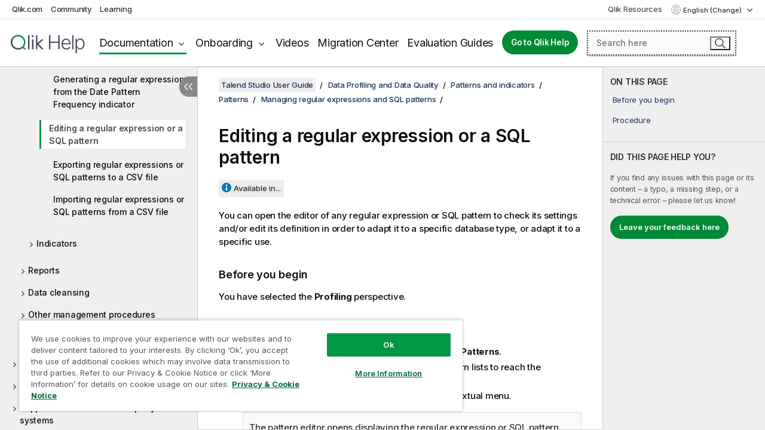

--- FILE ---
content_type: text/html; charset=utf-8
request_url: https://help.qlik.com/talend/en-US/studio-user-guide/8.0-R2025-12/editing-regular-expression-or-sql-pattern
body_size: 61371
content:

<!DOCTYPE html>
<html lang="en">
<head data-version="5.8.5.34">
    <meta charset="utf-8" />
    <meta name="viewport" content="width=device-width, initial-scale=1.0" />
                <meta name="DC.Type" content="task" />
                <meta name="DC.Title" content="Editing a regular expression or a SQL pattern" />
                <meta name="DC.Coverage" content="Design and Development" />
                <meta name="prodname" content="Talend Cloud" />
                <meta name="prodname" content="Qlik Talend Cloud Enterprise Edition" />
                <meta name="prodname" content="Qlik Talend Cloud Premium Edition" />
                <meta name="prodname" content="Talend Data Fabric" />
                <meta name="prodname" content="Talend MDM Platform" />
                <meta name="prodname" content="Talend Real-Time Big Data Platform" />
                <meta name="prodname" content="Talend Data Services Platform" />
                <meta name="prodname" content="Talend Big Data Platform" />
                <meta name="prodname" content="Talend Data Management Platform" />
                <meta name="prodname" content="Talend ESB" />
                <meta name="prodname" content="Talend Data Integration" />
                <meta name="prodname" content="Talend Big Data" />
                <meta name="version" content="Cloud" />
                <meta name="version" content="8.0" />
                <meta name="platform" content="Talend Studio" />
                <meta name="pageid" content="editing-regular-expression-or-sql-pattern" />
                <meta name="persona" content="Data Expert" />
                <meta name="qlik-products" content="Talend Studio" />
                <meta name="topics" content="Data Integration" />
                <meta name="topics" content="Big Data" />
                <meta name="concepts" content="Design and Development" />
        <meta name="guide-name" content="Talend Studio User Guide" />
    <meta name="product" content="Talend Studio" />
    <meta name="version" content="8.0 R2025-12" />

        <script type="text/javascript" src="https://d2zcxm2u7ahqlt.cloudfront.net/5b4cc16bfe8667990b58e1df434da538/search-clients/db85c396-75a2-11ef-9c3f-0242ac12000b/an.js"></script>
    <script type="text/javascript" src="https://d2zcxm2u7ahqlt.cloudfront.net/5b4cc16bfe8667990b58e1df434da538/search-clients/db85c396-75a2-11ef-9c3f-0242ac12000b/searchbox.js"></script>
    <link rel="stylesheet" href="https://d2zcxm2u7ahqlt.cloudfront.net/5b4cc16bfe8667990b58e1df434da538/search-clients/db85c396-75a2-11ef-9c3f-0242ac12000b/searchbox.css" />


    <link rel="preconnect" href="https://fonts.googleapis.com" />
    <link rel="preconnect" href="https://fonts.gstatic.com" crossorigin="anonymous" />
    <link href="https://fonts.googleapis.com/css2?family=Inter:wght@100;200;300;400;500;600;700;800;900&display=swap" rel="stylesheet" />
    
    
    
		<link rel="canonical" href="https://help.talend.com/talend/en-US/studio-user-guide/8.0-R2025-12/editing-regular-expression-or-sql-pattern" />
				<link rel="alternate" hreflang="fr-fr" href="https://help.talend.com/talend/fr-FR/studio-user-guide/8.0-R2025-12/editing-regular-expression-or-sql-pattern" />
				<link rel="alternate" hreflang="ja-jp" href="https://help.talend.com/talend/ja-JP/studio-user-guide/8.0-R2025-12/editing-regular-expression-or-sql-pattern" />
		<link rel="alternate" hreflang="x-default" href="https://help.talend.com/talend/en-US/studio-user-guide/8.0-R2025-12/editing-regular-expression-or-sql-pattern" />


    <title>Editing a regular expression or a SQL pattern | Talend Studio Help</title>
    
    

    <script type="application/ld+json">
        {
        "@context": "https://schema.org",
        "@type": "BreadcrumbList",
        "itemListElement": [
{
"@type": "ListItem",
"position": 1,
"name": "Talend Studio",
"item": "https://help.qlik.com/talend/en-US/studio-user-guide/8.0-R2025-12"
},
{
"@type": "ListItem",
"position": 2,
"name": "Data Profiling and Data Quality",
"item": "https://help.qlik.com/talend/en-US/studio-user-guide/8.0-R2025-12/profiling-and-data-quality"
},
{
"@type": "ListItem",
"position": 3,
"name": "Patterns and indicators",
"item": "https://help.qlik.com/talend/en-US/studio-user-guide/8.0-R2025-12/patterns-and-indicators"
},
{
"@type": "ListItem",
"position": 4,
"name": "Patterns",
"item": "https://help.qlik.com/talend/en-US/studio-user-guide/8.0-R2025-12/patterns"
},
{
"@type": "ListItem",
"position": 5,
"name": "Managing regular expressions and SQL patterns",
"item": "https://help.qlik.com/talend/en-US/studio-user-guide/8.0-R2025-12/managing-regular-expressions-and-sql-patterns"
},
{
"@type": "ListItem",
"position": 6,
"name": "Editing a regular expression or a SQL pattern"
}
        ]
        }
    </script>


    
        <link rel="shortcut icon" type="image/ico" href="/talend/favicon.png?v=cYBi6b1DQtYtcF7OSPc3EOSLLSqQ-A6E_gjO45eigZw" />
        <link rel="stylesheet" href="/talend/css/styles.min.css?v=5.8.5.34" />
    
    

    
    
    


    

</head>
<body class="talend">


<script>/* <![CDATA[ */var dataLayer = [{'site':'help'}];/* ]]> */</script>
<!-- Google Tag Manager -->
<noscript><iframe src="https://www.googletagmanager.com/ns.html?id=GTM-P7VJSX"
height ="0" width ="0" style ="display:none;visibility:hidden" ></iframe></noscript>
<script>// <![CDATA[
(function(w,d,s,l,i){w[l]=w[l]||[];w[l].push({'gtm.start':
new Date().getTime(),event:'gtm.js'});var f=d.getElementsByTagName(s)[0],
j=d.createElement(s),dl=l!='dataLayer'?'&l='+l:'';j.async=true;j.src=
'//www.googletagmanager.com/gtm.js?id='+i+dl;f.parentNode.insertBefore(j,f);
})(window,document,'script','dataLayer','GTM-P7VJSX');
// ]]></script>
<!-- End Google Tag Manager -->



<input type="hidden" id="basePrefix" value="talend" />
<input type="hidden" id="baseLanguage" value="en-US" />
<input type="hidden" id="baseType" value="studio-user-guide" />
<input type="hidden" id="baseVersion" value="8.0-R2025-12" />

    <input type="hidden" id="index" value="574" />
    <input type="hidden" id="baseUrl" value="/talend/en-US/studio-user-guide/8.0-R2025-12" />
    


    <div id="wrap">
        
        
            

<div id="mega">
    

    

    <a href="javascript:skipToMain('main');" class="skip-button">Skip to main content</a>
        <a href="javascript:skipToMain('complementary');" class="skip-button hidden-mobile">Skip to complementary content</a>

    <header>
        <div class="utilities">
            <ul>
                <li><a href="https://www.qlik.com/?ga-link=qlikhelp-gnav-qlikcom">Qlik.com</a></li>
                <li><a href="https://community.qlik.com/?ga-link=qlikhelp-gnav-community">Community</a></li>
                <li><a href="https://learning.qlik.com/?ga-link=qlikhelp-gnav-learning">Learning</a></li>
            </ul>

            <div class="link">
                <a href="/en-US/Qlik-Resources.htm">Qlik Resources</a>
            </div>

            <div class="dropdown language">
	<button  aria-controls="languages-list1" aria-expanded="false" aria-label="English is currently selected. (Language menu)">
		English (Change)
	</button>
	<div aria-hidden="true" id="languages-list1">

		<ul aria-label="Menu with 5 items.">
				<li><a href="/talend/en-US/studio-user-guide/8.0-R2025-12/editing-regular-expression-or-sql-pattern?l=de-DE" lang="de" tabindex="-1" rel="nofollow" aria-label="Item 1 of 5. Deutsch">Deutsch</a></li>
				<li><a href="/talend/en-US/studio-user-guide/8.0-R2025-12/editing-regular-expression-or-sql-pattern" lang="en" tabindex="-1" rel="nofollow" aria-label="Item 2 of 5. English">English</a></li>
				<li><a href="/talend/fr-FR/studio-user-guide/8.0-R2025-12/editing-regular-expression-or-sql-pattern" lang="fr" tabindex="-1" rel="nofollow" aria-label="Item 3 of 5. Fran&#xE7;ais">Fran&#xE7;ais</a></li>
				<li><a href="/talend/ja-JP/studio-user-guide/8.0-R2025-12/editing-regular-expression-or-sql-pattern" lang="ja" tabindex="-1" rel="nofollow" aria-label="Item 4 of 5. &#x65E5;&#x672C;&#x8A9E;">&#x65E5;&#x672C;&#x8A9E;</a></li>
				<li><a href="/talend/en-US/studio-user-guide/8.0-R2025-12/editing-regular-expression-or-sql-pattern?l=zh-CN" lang="zh" tabindex="-1" rel="nofollow" aria-label="Item 5 of 5. &#x4E2D;&#x6587;&#xFF08;&#x4E2D;&#x56FD;&#xFF09;">&#x4E2D;&#x6587;&#xFF08;&#x4E2D;&#x56FD;&#xFF09;</a></li>
		</ul>
	</div>
	<div class="clearfix" aria-hidden="true"></div>
</div>
        </div>

        <div class="navigation">

            <div class="mobile-close-button mobile-menu-close-button">
                <button><span class="visually-hidden">Close</span></button>
            </div>
            <nav>

                <div class="logo mobile">
                    <a href="/en-US/" class="mega-logo">
                        <img src="/talend/img/logos/Qlik-Help-2024.svg" alt="Qlik Talend Help home" />
                        <span class=" external"></span>
                    </a>
                </div>

                <ul>
                    <li class="logo">
                        <a href="/en-US/" class="mega-logo">
                            <img src="/talend/img/logos/Qlik-Help-2024.svg" alt="Qlik Talend Help home" />
                            <span class=" external"></span>
                        </a>
                    </li>

                    <li class="pushdown">
                        <a href="javascript:void(0);" class="selected" aria-controls="mega-products-list" aria-expanded="false">Documentation</a>
                        <div class="pushdown-list documentation-list doc-tabs " id="mega-products-list" aria-hidden="true">

                            <div class="doc-category-list">
                                <ul>
                                    <li class="doc-category-link" id="tab1"><a href="javascript:void(0);">Cloud</a></li>
                                    <li class="doc-category-link" id="tab2"><a href="javascript:void(0);">Client-Managed</a></li>
                                    <li class="doc-category-link" id="tab3"><a href="javascript:void(0);">Additional documentation</a></li>
                                </ul>
                            </div>

                            <a href="javascript:void(0);" class="mobile doc-category-link" id="tab1">Cloud</a>
                            <div role="tabpanel" id="tabs1_tab1_panel" class="tabpanel">
                                <div>
                                    <h2>Qlik Cloud</h2>
                                    <ul class="two">
                                        <li><a href="/en-US/cloud-services/">Home</a></li>
                                        <li><a href="/en-US/cloud-services/Subsystems/Hub/Content/Global_Common/HelpSites/introducing-qlik-cloud.htm">Introduction</a></li>
                                        <li><a href="/en-US/cloud-services/csh/client/ChangeLogSaaS">What's new in Qlik Cloud</a></li>
                                        <li><a href="/en-US/cloud-services/Subsystems/Hub/Content/Global_Common/HelpSites/Talend-capabilities.htm">What is Qlik Talend Cloud</a></li>
                                        <li><a href="/en-US/cloud-services/Subsystems/Hub/Content/Sense_Hub/Introduction/analyzing-data.htm">Analytics</a></li>
                                        <li><a href="/en-US/cloud-services/Subsystems/Hub/Content/Sense_Hub/DataIntegration/Introduction/Data-services.htm">Data Integration</a></li>
                                        <li><a href="/en-US/cloud-services/Subsystems/Hub/Content/Sense_Hub/Introduction/qlik-sense-administration.htm">Administration</a></li>
                                        <li><a href="/en-US/cloud-services/Subsystems/Hub/Content/Sense_QlikAutomation/introduction/home-automation.htm">Automations</a></li>
                                        <li><a href="https://qlik.dev/" class="see-also-link-external" target="_blank">Development</a></li>
                                    </ul>
                                </div>
                                <div>
                                    <h2>Other cloud solutions</h2>
                                    <ul>
                                        <li><a href="/en-US/cloud-services/Content/Sense_Helpsites/Home-talend-cloud.htm">Talend Cloud</a></li>
                                        <li><a href="https://talend.qlik.dev/apis/" class="see-also-link-external" target="_blank">Talend API Portal</a></li>
                                        <li><a href="https://www.stitchdata.com/docs/" class="see-also-link-external" target="_blank">Stitch</a></li>
                                        <li><a href="/en-US/upsolver">Upsolver</a></li>
                                    </ul>
                                </div>
                            </div>

                            <a href="javascript:void(0);" class="mobile doc-category-link" id="tab2">Client-Managed</a>
                            <div role="tabpanel" id="tabs1_tab2_panel" class="tabpanel">
                                <div>
                                    <h2>Client-Managed — Analytics</h2>
                                    <ul class="two">
                                        <!-- client managed analytics -->
                                        <li><a tabindex="-1" href="/en-US/sense/Content/Sense_Helpsites/Home.htm">Qlik Sense for users</a></li>
                                        <li><a tabindex="-1" href="/en-US/sense-admin">Qlik Sense for administrators</a></li>
                                        <li><a tabindex="-1" href="/en-US/sense-developer">Qlik Sense for developers</a></li>
                                        <li><a tabindex="-1" href="/en-US/nprinting">Qlik NPrinting</a></li>
                                        <li><a tabindex="-1" href="/en-US/connectors">Connectors</a></li>
                                        <li><a tabindex="-1" href="/en-US/geoanalytics">Qlik GeoAnalytics</a></li>
                                        <li><a tabindex="-1" href="/en-US/alerting">Qlik Alerting</a></li>
                                        <li><a tabindex="-1" href="/en-US/qlikview/Content/QV_HelpSites/Home.htm">QlikView for users and administrators</a></li>
                                        <li><a tabindex="-1" href="/en-US/qlikview-developer">QlikView for developers</a></li>
                                        <li><a tabindex="-1" href="/en-US/governance-dashboard">Governance Dashboard</a></li>
                                    </ul>
                                </div>
                                <div>
                                    <h2>Client-Managed — Data Integration</h2>
                                    <ul class="two">
                                        <!-- client managed data integration -->
                                        <li><a tabindex="-1" href="/en-US/replicate">Qlik Replicate</a></li>
                                        <li><a tabindex="-1" href="/en-US/compose">Qlik Compose</a></li>
                                        <li><a tabindex="-1" href="/en-US/enterprise-manager">Qlik Enterprise Manager</a></li>
                                        <li><a tabindex="-1" href="/en-US/gold-client">Qlik Gold Client</a></li>
                                        <li><a tabindex="-1" href="/en-US/catalog">Qlik Catalog</a></li>
                                        <li><a tabindex="-1" href="/en-US/nodegraph">NodeGraph (legacy)</a></li>
                                        <li><a href="/talend/en-US/studio-user-guide/">Talend Studio</a></li>
                                        <li><a href="/talend/en-US/esb-developer-guide/">Talend ESB</a></li>
                                        <li><a href="/talend/en-US/administration-center-user-guide">Talend Administration Center</a></li>
                                        <li><a href="/talend/en-US/talend-data-catalog/">Talend Data Catalog</a></li>
                                        <li><a href="/talend/en-US/data-preparation-user-guide/8.0">Talend Data Preparation</a></li>
                                        <li><a href="/talend/en-US/data-stewardship-user-guide/8.0">Talend Data Stewardship</a></li>
                                    </ul>
                                </div>
                            </div>

                            <a href="javascript:void(0);" class="mobile doc-category-link" id="tab3">Additional documentation</a>
                            <div role="tabpanel" id="tabs1_tab3_panel" class="tabpanel">
                                <div>
                                    <h2>Additional documentation</h2>
                                    <ul>
                                        <li><a href="/en-US/archive" class="archive-link">Qlik Documentation archive</a></li>
                                        <li><a href="/talend/en-US/archive" class="archive-link">Talend Documentation archive</a></li>
                                        <li><div class="talend-logo"></div><a href="/talend/en-US/">Find help for Qlik Talend products</a></li>
                                    </ul>
                                </div>
                            </div>
                            <div class="doc-lightbox"></div>
                        </div>

                    </li>

                    <li class="pushdown">
                        <a href="javascript:void(0);" aria-controls="mega-onboarding-list" aria-expanded="false">Onboarding</a>

                        <div class="pushdown-list documentation-list doc-tabs " id="mega-onboarding-list" aria-hidden="true">

                            <div class="doc-category-list">
                                <ul>
                                    <li class="doc-category-link" id="tab8"><a href="javascript:void(0);">Get started with analytics</a></li>
                                    <li class="doc-category-link" id="tab9"><a href="javascript:void(0);">Get started with data integration</a></li>
                                </ul>
                            </div>

                            <div role="tabpanel" id="tabs1_tab8_panel" class="tabpanel">
                                <div>
                                    <h2>Onboarding analytics users</h2>
                                    <ul class="two">
                                        <li><a tabindex="-1" href="/en-US/onboarding">Get started with analytics in Qlik Sense</a></li>

                                        <li><a tabindex="-1" href="/en-US/onboarding/qlik-cloud-analytics-standard">Administer Qlik Cloud Analytics Standard</a></li>
                                        <li><a tabindex="-1" href="/en-US/onboarding/qlik-cloud-analytics-premium-enterprise">Administer Qlik Cloud Analytics Premium and Enterprise</a></li>
                                        <li><a tabindex="-1" href="/en-US/onboarding/qlik-sense-business-admins">Administer Qlik Sense Business</a></li>
                                        <li><a tabindex="-1" href="/en-US/onboarding/qlik-sense-enterprise-saas-admins">Administer Qlik Sense Enterprise SaaS</a></li>
                                        <li><a tabindex="-1" href="/en-US/onboarding/qlik-cloud-government-admins">Administer Qlik Cloud Government</a></li>

                                        <li><a tabindex="-1" href="/en-US/onboarding/qlik-sense-enterprise-windows-admins">Administer Qlik Sense Enterprise on Windows</a></li>
                                    </ul>
                                </div>
                            </div>
                            <div role="tabpanel" id="tabs1_tab9_panel" class="tabpanel">
                                <div>
                                    <h2>Onboarding data integration users</h2>
                                    <ul class="">
                                        <li><a tabindex="-1" href="/en-US/cloud-services/Subsystems/Hub/Content/Sense_Hub/DataIntegration/Introduction/Getting-started-QTC.htm">Getting started with Qlik Talend Data Integration Cloud</a></li>
                                        <li><a tabindex="-1" href="/talend/en-US/talend-cloud-getting-started/Cloud/about-talend-cloud">Getting Started with Talend Cloud</a></li>
                                    </ul>
                                </div>
                            </div>                            
                            <div class="doc-lightbox"></div>
                        </div>
                    </li>


                    <li><a href="/en-US/videos">Videos</a></li>

                    <li><a href="/en-US/migration">Migration Center</a></li>

                    <li class="mega-migration"><a href="/en-US/evaluation-guides">Evaluation Guides</a></li>

                    <li class="hidden-desktop"><a href="/en-US/Qlik-Resources.htm">Qlik Resources</a></li>

                        
                        
                            <li><a class="button goto" href="/en-US/">Go to Qlik Help</a></li>
                        


                    <li class="dropdown language-mobile">
	<a href="javascript:void(0);" aria-controls="languages-list2" aria-expanded="false" aria-label="English is currently selected. (Language menu)">
		English (Change)
	</a>
	<div aria-hidden="true" id="languages-list2">

		<ul aria-label="Menu with 5 items.">
				<li><a href="/talend/en-US/studio-user-guide/8.0-R2025-12/editing-regular-expression-or-sql-pattern?l=de-DE" lang="de" tabindex="-1" rel="nofollow" aria-label="Item 1 of 5. Deutsch">Deutsch</a></li>
				<li><a href="/talend/en-US/studio-user-guide/8.0-R2025-12/editing-regular-expression-or-sql-pattern" lang="en" tabindex="-1" rel="nofollow" aria-label="Item 2 of 5. English">English</a></li>
				<li><a href="/talend/fr-FR/studio-user-guide/8.0-R2025-12/editing-regular-expression-or-sql-pattern" lang="fr" tabindex="-1" rel="nofollow" aria-label="Item 3 of 5. Fran&#xE7;ais">Fran&#xE7;ais</a></li>
				<li><a href="/talend/ja-JP/studio-user-guide/8.0-R2025-12/editing-regular-expression-or-sql-pattern" lang="ja" tabindex="-1" rel="nofollow" aria-label="Item 4 of 5. &#x65E5;&#x672C;&#x8A9E;">&#x65E5;&#x672C;&#x8A9E;</a></li>
				<li><a href="/talend/en-US/studio-user-guide/8.0-R2025-12/editing-regular-expression-or-sql-pattern?l=zh-CN" lang="zh" tabindex="-1" rel="nofollow" aria-label="Item 5 of 5. &#x4E2D;&#x6587;&#xFF08;&#x4E2D;&#x56FD;&#xFF09;">&#x4E2D;&#x6587;&#xFF08;&#x4E2D;&#x56FD;&#xFF09;</a></li>
		</ul>
	</div>
	<div class="clearfix" aria-hidden="true"></div>
</li>
                </ul>
            </nav>

            <div class="search-container">

                <button>Search</button>
                    <div id="auto" class="su-box">
                        <div ng-controller="SearchautoController">
                            <div bind-html-compile="autocompleteHtml">
                                <span class="su-placeholder" tabindex="0">
    Loading SearchUnify's search<span class="su-dots"></span>
    <span class="su-support-link">
        If you need assistance with your product, please contact Qlik Support.<br/>
        <a href="https://customerportal.qlik.com/knowledge" target="_blank">Qlik Customer Portal</a>
    </span>
</span>
                            </div>
                        </div>
                    </div>
            </div>



            <button class="mobile-menu-button">Menu</button>
        </div>


    </header>

    <div class="search-box mobile">
        <div class="search-cancel">
            <button><span class="visually-hidden">Close</span></button>
        </div>
            <span class="su-placeholder" tabindex="0">
    Loading SearchUnify's search<span class="su-dots"></span>
    <span class="su-support-link">
        If you need assistance with your product, please contact Qlik Support.<br/>
        <a href="https://customerportal.qlik.com/knowledge" target="_blank">Qlik Customer Portal</a>
    </span>
</span>
    </div>
    

</div>



        <div class="main ">
                

            <div class="container content">
                <div class="navigation-pane col-3">
                    <button class="hide-toc" aria-label="Hide table of contents" data-text-hide="Hide table of contents" data-text-show="Show table of contents"></button>
                    
                    
        <aside class="navigation">
            <div class="tree-header">
                <div class="header-items">
                    <div class="content-button open">
                        <button class="button" aria-label="Show table of contents"></button>
                    </div>
                    <div class="content-button close">
                        <button class="button" aria-label="Hide table of contents"></button>
                    </div>

                        <div class="website-name">
        <h2 id="website-name-header" class="studio-user-guide">
            <a href="/talend/en-US/studio-user-guide/8.0-R2025-12/">
Talend Studio User Guide            </a>

        </h2>
    </div>


                    <div class="navigation-help" aria-label="The navigation region that follows is a tree view. Use the tab key to navigate onto the tree and the right and left arrow keys to expand branches."><p>Navigate</p></div>

                </div>
            </div>
            <input type="hidden" id="version-name" value="8.0 R2025-12" />

            <div class="version-selector dropdown mini">
                <button aria-controls="ws-en-US-studio-user-guide-8_0-R2025-12" aria-label="8.0 R2025-12 is currently selected. (Version menu)" aria-expanded="false">  
                    8.0 R2025-12<span class="version-help"> (Change)</span>
                </button>
                <ul id="ws-en-US-studio-user-guide-8_0-R2025-12" aria-hidden="true" aria-label="Menu with 21 items.">

                        <li><a tabindex="-1" aria-label="Item 1 of 21. 8.0 R2025-12" href="/talend/en-US/studio-user-guide/8.0-R2025-12/editing-regular-expression-or-sql-pattern?ver=38" rel="nofollow">8.0 R2025-12</a></li>
                        <li><a tabindex="-1" aria-label="Item 2 of 21. 8.0 R2025-11" href="/talend/en-US/studio-user-guide/8.0-R2025-11/editing-regular-expression-or-sql-pattern?ver=13" rel="nofollow">8.0 R2025-11</a></li>
                        <li><a tabindex="-1" aria-label="Item 3 of 21. 8.0 R2025-10" href="/talend/en-US/studio-user-guide/8.0-R2025-10/editing-regular-expression-or-sql-pattern?ver=23" rel="nofollow">8.0 R2025-10</a></li>
                        <li><a tabindex="-1" aria-label="Item 4 of 21. 8.0 R2025-09" href="/talend/en-US/studio-user-guide/8.0-R2025-09/editing-regular-expression-or-sql-pattern?ver=8" rel="nofollow">8.0 R2025-09</a></li>
                        <li><a tabindex="-1" aria-label="Item 5 of 21. 8.0 R2025-08" href="/talend/en-US/studio-user-guide/8.0-R2025-08/editing-regular-expression-or-sql-pattern?ver=36" rel="nofollow">8.0 R2025-08</a></li>
                        <li><a tabindex="-1" aria-label="Item 6 of 21. 8.0 R2025-07" href="/talend/en-US/studio-user-guide/8.0-R2025-07/editing-regular-expression-or-sql-pattern?ver=16" rel="nofollow">8.0 R2025-07</a></li>
                        <li><a tabindex="-1" aria-label="Item 7 of 21. 8.0 R2025-06" href="/talend/en-US/studio-user-guide/8.0-R2025-06/editing-regular-expression-or-sql-pattern?ver=21" rel="nofollow">8.0 R2025-06</a></li>
                        <li><a tabindex="-1" aria-label="Item 8 of 21. 8.0 R2025-05" href="/talend/en-US/studio-user-guide/8.0-R2025-05/editing-regular-expression-or-sql-pattern?ver=22" rel="nofollow">8.0 R2025-05</a></li>
                        <li><a tabindex="-1" aria-label="Item 9 of 21. 8.0 R2025-04" href="/talend/en-US/studio-user-guide/8.0-R2025-04/editing-regular-expression-or-sql-pattern?ver=18" rel="nofollow">8.0 R2025-04</a></li>
                        <li><a tabindex="-1" aria-label="Item 10 of 21. 8.0 R2025-03" href="/talend/en-US/studio-user-guide/8.0-R2025-03/editing-regular-expression-or-sql-pattern?ver=2" rel="nofollow">8.0 R2025-03</a></li>
                        <li><a tabindex="-1" aria-label="Item 11 of 21. 8.0 R2025-02" href="/talend/en-US/studio-user-guide/8.0-R2025-02/editing-regular-expression-or-sql-pattern?ver=38" rel="nofollow">8.0 R2025-02</a></li>
                        <li><a tabindex="-1" aria-label="Item 12 of 21. 8.0 R2025-01" href="/talend/en-US/studio-user-guide/8.0-R2025-01/editing-regular-expression-or-sql-pattern?ver=5" rel="nofollow">8.0 R2025-01</a></li>
                        <li><a tabindex="-1" aria-label="Item 13 of 21. 8.0 R2024-12" href="/talend/en-US/studio-user-guide/8.0-R2024-12/editing-regular-expression-or-sql-pattern?ver=1" rel="nofollow">8.0 R2024-12</a></li>
                        <li><a tabindex="-1" aria-label="Item 14 of 21. 8.0 R2024-11" href="/talend/en-US/studio-user-guide/8.0-R2024-11/editing-regular-expression-or-sql-pattern?ver=40" rel="nofollow">8.0 R2024-11</a></li>
                        <li><a tabindex="-1" aria-label="Item 15 of 21. 8.0 R2024-10" href="/talend/en-US/studio-user-guide/8.0-R2024-10/editing-regular-expression-or-sql-pattern?ver=19" rel="nofollow">8.0 R2024-10</a></li>
                        <li><a tabindex="-1" aria-label="Item 16 of 21. 8.0 R2024-09" href="/talend/en-US/studio-user-guide/8.0-R2024-09/editing-regular-expression-or-sql-pattern?ver=26" rel="nofollow">8.0 R2024-09</a></li>
                        <li><a tabindex="-1" aria-label="Item 17 of 21. 8.0 R2024-08" href="/talend/en-US/studio-user-guide/8.0-R2024-08/editing-regular-expression-or-sql-pattern?ver=25" rel="nofollow">8.0 R2024-08</a></li>
                        <li><a tabindex="-1" aria-label="Item 18 of 21. 8.0 R2024-07" href="/talend/en-US/studio-user-guide/8.0-R2024-07/editing-regular-expression-or-sql-pattern?ver=40" rel="nofollow">8.0 R2024-07</a></li>
                        <li><a tabindex="-1" aria-label="Item 19 of 21. 8.0 R2024-06" href="/talend/en-US/studio-user-guide/8.0-R2024-06/editing-regular-expression-or-sql-pattern?ver=17" rel="nofollow">8.0 R2024-06</a></li>
                        <li><a tabindex="-1" aria-label="Item 20 of 21. 8.0 R2024-05" href="/talend/en-US/studio-user-guide/8.0-R2024-05/editing-regular-expression-or-sql-pattern?ver=37" rel="nofollow">8.0 R2024-05</a></li>
                        <li><a tabindex="-1" aria-label="Item 21 of 21. 8.0 R2024-04 and earlier" href="/talend/en-US/studio-user-guide/8.0-R2024-04-and-earlier/editing-regular-expression-or-sql-pattern?ver=6" rel="nofollow">8.0 R2024-04 and earlier</a></li>

                </ul>
            </div>


            <button class="horizontal-nav-close-button">Back</button>
            <nav>
                		<ul role=tree id=tree0 aria-labelledby=website-name-header tabindex=0>
		<li role="treeitem" id="tocitem-1" data-index="1"  aria-labelledby="tocitem-1">
            <a href="/talend/en-US/studio-user-guide/8.0-R2025-12/what-is-talend-studio">What is Talend Studio?</a>
			
        </li>
		<li role="treeitem" id="tocitem-2" data-index="2"  aria-expanded="false" aria-labelledby="tocitem-2">
                <div class="toggle" aria-hidden="true"></div>
            <a href="/talend/en-US/studio-user-guide/8.0-R2025-12/functional-architecture-of-talend-products">Functional architecture of Talend products</a>
			
        </li>
		<li role="treeitem" id="tocitem-7" data-index="7"  aria-labelledby="tocitem-7">
            <a href="/talend/en-US/studio-user-guide/8.0-R2025-12/launching-talend-studio">Launching Talend Studio and fetching your license</a>
			
        </li>
		<li role="treeitem" id="tocitem-8" data-index="8"  aria-labelledby="tocitem-8">
            <a href="/talend/en-US/studio-user-guide/8.0-R2025-12/managing-connections-in-studio">Managing connections in Talend Studio</a>
			
        </li>
		<li role="treeitem" id="tocitem-9" data-index="9"  aria-expanded="false" aria-labelledby="tocitem-9">
                <div class="toggle" aria-hidden="true"></div>
            <a href="/talend/en-US/studio-user-guide/8.0-R2025-12/configuring-talend-studio">Configuring Talend Studio</a>
			
        </li>
		<li role="treeitem" id="tocitem-21" data-index="21"  aria-expanded="false" aria-labelledby="tocitem-21">
                <div class="toggle" aria-hidden="true"></div>
            <a href="/talend/en-US/studio-user-guide/8.0-R2025-12/working-with-projects">Working with projects</a>
			
        </li>
		<li role="treeitem" id="tocitem-50" data-index="50"  aria-expanded="false" aria-labelledby="tocitem-50">
                <div class="toggle" aria-hidden="true"></div>
            <a href="/talend/en-US/studio-user-guide/8.0-R2025-12/data-integration-and-data-services">Data Integration and Data Services</a>
			
        </li>
		<li role="treeitem" id="tocitem-394" data-index="394"  aria-expanded="false" aria-labelledby="tocitem-394">
                <div class="toggle" aria-hidden="true"></div>
            <a href="/talend/en-US/studio-user-guide/8.0-R2025-12/big-data">Big Data</a>
			
        </li>
		<li role="treeitem" id="tocitem-421" data-index="421"  aria-expanded="true" aria-labelledby="tocitem-421">
                <div class="toggle" aria-hidden="true"></div>
            <a href="/talend/en-US/studio-user-guide/8.0-R2025-12/profiling-and-data-quality">Data Profiling and Data Quality</a>
			
		<ul role=group class=cloud aria-labelledby=tocitem-574>
		<li role="treeitem" id="tocitem-422" data-index="422"  aria-expanded="false" aria-labelledby="tocitem-422">
                <div class="toggle" aria-hidden="true"></div>
            <a href="/talend/en-US/studio-user-guide/8.0-R2025-12/getting-started-with-talend-data-quality">Getting started with Talend Data Quality</a>
			
        </li>
		<li role="treeitem" id="tocitem-434" data-index="434"  aria-expanded="false" aria-labelledby="tocitem-434">
                <div class="toggle" aria-hidden="true"></div>
            <a href="/talend/en-US/studio-user-guide/8.0-R2025-12/setting-up-connections-to-data-sources">Setting up connections to data sources</a>
			
        </li>
		<li role="treeitem" id="tocitem-456" data-index="456"  aria-expanded="false" aria-labelledby="tocitem-456">
                <div class="toggle" aria-hidden="true"></div>
            <a href="/talend/en-US/studio-user-guide/8.0-R2025-12/profiling-database-content">Profiling database content</a>
			
        </li>
		<li role="treeitem" id="tocitem-464" data-index="464"  aria-labelledby="tocitem-464">
            <a href="/talend/en-US/studio-user-guide/8.0-R2025-12/navigating-the-analyses-and-reports">Navigating through the analyses and reports</a>
			
        </li>
		<li role="treeitem" id="tocitem-465" data-index="465"  aria-expanded="false" aria-labelledby="tocitem-465">
                <div class="toggle" aria-hidden="true"></div>
            <a href="/talend/en-US/studio-user-guide/8.0-R2025-12/tables-analyses">Table analyses</a>
			
        </li>
		<li role="treeitem" id="tocitem-507" data-index="507"  aria-expanded="false" aria-labelledby="tocitem-507">
                <div class="toggle" aria-hidden="true"></div>
            <a href="/talend/en-US/studio-user-guide/8.0-R2025-12/column-analyses">Column analyses</a>
			
        </li>
		<li role="treeitem" id="tocitem-533" data-index="533"  aria-expanded="false" aria-labelledby="tocitem-533">
                <div class="toggle" aria-hidden="true"></div>
            <a href="/talend/en-US/studio-user-guide/8.0-R2025-12/semantic-aware-analysis">Semantic-aware analysis</a>
			
        </li>
		<li role="treeitem" id="tocitem-543" data-index="543"  aria-expanded="false" aria-labelledby="tocitem-543">
                <div class="toggle" aria-hidden="true"></div>
            <a href="/talend/en-US/studio-user-guide/8.0-R2025-12/correlation-analyses">Correlation analyses</a>
			
        </li>
		<li role="treeitem" id="tocitem-553" data-index="553"  aria-expanded="false" aria-labelledby="tocitem-553">
                <div class="toggle" aria-hidden="true"></div>
            <a href="/talend/en-US/studio-user-guide/8.0-R2025-12/profiling-big-data">Profiling Big Data</a>
			
        </li>
		<li role="treeitem" id="tocitem-560" data-index="560"  aria-expanded="true" aria-labelledby="tocitem-560">
                <div class="toggle" aria-hidden="true"></div>
            <a href="/talend/en-US/studio-user-guide/8.0-R2025-12/patterns-and-indicators">Patterns and indicators</a>
			
		<ul role=group class=cloud aria-labelledby=tocitem-574>
		<li role="treeitem" id="tocitem-561" data-index="561"  aria-expanded="true" aria-labelledby="tocitem-561">
                <div class="toggle" aria-hidden="true"></div>
            <a href="/talend/en-US/studio-user-guide/8.0-R2025-12/patterns">Patterns</a>
			
		<ul role=group class=cloud aria-labelledby=tocitem-574>
		<li role="treeitem" id="tocitem-562" data-index="562"  aria-expanded="false" aria-labelledby="tocitem-562">
                <div class="toggle" aria-hidden="true"></div>
            <a href="/talend/en-US/studio-user-guide/8.0-R2025-12/managing-user-defined-functions-in-databases">Managing User-Defined Functions in databases</a>
			
        </li>
		<li role="treeitem" id="tocitem-567" data-index="567"  aria-labelledby="tocitem-567">
            <a href="/talend/en-US/studio-user-guide/8.0-R2025-12/adding-regular-expressions-and-sql-patterns-to-column-analyses">Adding regular expressions and SQL patterns to column analyses</a>
			
        </li>
		<li role="treeitem" id="tocitem-568" data-index="568"  aria-labelledby="tocitem-568">
            <a href="/talend/en-US/studio-user-guide/8.0-R2025-12/generating-job-to-recuperate-regular-expressions">Generating a Job to recuperate regular expressions</a>
			
        </li>
		<li role="treeitem" id="tocitem-569" data-index="569"  aria-expanded="true" aria-labelledby="tocitem-569">
                <div class="toggle" aria-hidden="true"></div>
            <a href="/talend/en-US/studio-user-guide/8.0-R2025-12/managing-regular-expressions-and-sql-patterns">Managing regular expressions and SQL patterns</a>
			
		<ul role=group class=cloud aria-labelledby=tocitem-574>
		<li role="treeitem" id="tocitem-570" data-index="570"  aria-labelledby="tocitem-570">
            <a href="/talend/en-US/studio-user-guide/8.0-R2025-12/creating-new-regular-expression-or-sql-pattern">Creating a new regular expression or SQL pattern</a>
			
        </li>
		<li role="treeitem" id="tocitem-571" data-index="571"  aria-labelledby="tocitem-571">
            <a href="/talend/en-US/studio-user-guide/8.0-R2025-12/testing-regular-expression-in-pattern-test-view">Testing a regular expression in the Pattern Test View</a>
			
        </li>
		<li role="treeitem" id="tocitem-572" data-index="572"  aria-labelledby="tocitem-572">
            <a href="/talend/en-US/studio-user-guide/8.0-R2025-12/creating-new-pattern-from-pattern-test-view">Creating a new pattern from the Pattern Test View</a>
			
        </li>
		<li role="treeitem" id="tocitem-573" data-index="573"  aria-labelledby="tocitem-573">
            <a href="/talend/en-US/studio-user-guide/8.0-R2025-12/generating-regular-expression-from-date-pattern-frequency-indicator">Generating a regular expression from the Date Pattern Frequency indicator</a>
			
        </li>
		<li role="treeitem" id="tocitem-574" data-index="574"  class="active" aria-labelledby="tocitem-574">
            <a href="/talend/en-US/studio-user-guide/8.0-R2025-12/editing-regular-expression-or-sql-pattern">Editing a regular expression or a SQL pattern</a>
			
        </li>
		<li role="treeitem" id="tocitem-575" data-index="575"  aria-labelledby="tocitem-575">
            <a href="/talend/en-US/studio-user-guide/8.0-R2025-12/exporting-regular-expressions-or-sql-patterns-to-csv-file">Exporting regular expressions or SQL patterns to a CSV file</a>
			
        </li>
		<li role="treeitem" id="tocitem-576" data-index="576"  aria-labelledby="tocitem-576">
            <a href="/talend/en-US/studio-user-guide/8.0-R2025-12/importing-regular-expressions-or-sql-patterns-from-csv-file">Importing regular expressions or SQL patterns from a CSV file</a>
			
        </li>
        </ul>        </li>
        </ul>        </li>
		<li role="treeitem" id="tocitem-577" data-index="577"  aria-expanded="false" aria-labelledby="tocitem-577">
                <div class="toggle" aria-hidden="true"></div>
            <a href="/talend/en-US/studio-user-guide/8.0-R2025-12/indicators">Indicators</a>
			
        </li>
        </ul>        </li>
		<li role="treeitem" id="tocitem-597" data-index="597"  aria-expanded="false" aria-labelledby="tocitem-597">
                <div class="toggle" aria-hidden="true"></div>
            <a href="/talend/en-US/studio-user-guide/8.0-R2025-12/reports">Reports</a>
			
        </li>
		<li role="treeitem" id="tocitem-625" data-index="625"  aria-expanded="false" aria-labelledby="tocitem-625">
                <div class="toggle" aria-hidden="true"></div>
            <a href="/talend/en-US/studio-user-guide/8.0-R2025-12/data-cleansing">Data cleansing</a>
			
        </li>
		<li role="treeitem" id="tocitem-640" data-index="640"  aria-expanded="false" aria-labelledby="tocitem-640">
                <div class="toggle" aria-hidden="true"></div>
            <a href="/talend/en-US/studio-user-guide/8.0-R2025-12/other-management-procedures">Other management procedures</a>
			
        </li>
		<li role="treeitem" id="tocitem-650" data-index="650"  aria-expanded="false" aria-labelledby="tocitem-650">
                <div class="toggle" aria-hidden="true"></div>
            <a href="/talend/en-US/studio-user-guide/8.0-R2025-12/working-with-tasks">Tasks</a>
			
        </li>
        </ul>        </li>
		<li role="treeitem" id="tocitem-657" data-index="657"  aria-expanded="false" aria-labelledby="tocitem-657">
                <div class="toggle" aria-hidden="true"></div>
            <a href="/talend/en-US/studio-user-guide/8.0-R2025-12/managing-metadata-in-studio">Managing metadata in Talend Studio</a>
			
        </li>
		<li role="treeitem" id="tocitem-832" data-index="832"  aria-expanded="false" aria-labelledby="tocitem-832">
                <div class="toggle" aria-hidden="true"></div>
            <a href="/talend/en-US/studio-user-guide/8.0-R2025-12/using-routines">Using routines</a>
			
        </li>
		<li role="treeitem" id="tocitem-863" data-index="863"  aria-expanded="false" aria-labelledby="tocitem-863">
                <div class="toggle" aria-hidden="true"></div>
            <a href="/talend/en-US/studio-user-guide/8.0-R2025-12/supported-third-party-system-database-business-application-versions">Supported versions of third-party systems</a>
			
        </li>
		<li role="treeitem" id="tocitem-874" data-index="874"  aria-expanded="false" aria-labelledby="tocitem-874">
                <div class="toggle" aria-hidden="true"></div>
            <a href="/talend/en-US/studio-user-guide/8.0-R2025-12/appendices">Appendices</a>
			
        </li>
        </ul>
            </nav>
        </aside>
                    
                </div>

                    <aside class="page-actions" role="complementary" tabindex="0">
                        <div class="fix-loc qcs" tabindex="-1">
                                <header>Editing a regular expression or a SQL pattern</header>                                

                                <h2 id="onthispageHeader">ON THIS PAGE</h2>
                                <a href="javascript:skipToMain('main');" class="skip-button hidden-mobile">Skip to main content</a>
<nav class="onthispage" aria-label="On this page" id="onthispage">
  <ul id="onthispage-links">
    <li class="h2">
      <a href="#anchor-1">Before you begin</a>
    </li>
    <li class="h2">
      <a href="#anchor-2">Procedure</a>
    </li>
  </ul>
</nav>
                            

                                <div class="third-col-section">
                                    <h2>DID THIS PAGE HELP YOU?</h2>
                                     <p>If you find any issues with this page or its content – a typo, a missing step, or a technical error – please let us know!</p>
                                    <p><button class="search-feedback-button button light">Leave your feedback here</button></p>
                                </div>

                            
                        </div>
                    </aside>
                
                <main class="col-offset-3 col-7" id="main" tabindex="0">



                    <div class="article">
                        
                        
                        

                        	<div class="search-feedback-wrapper" id="feedback-wrapper">
	<div class="search-feedback-box hidden" id="feedback-frame" tabindex="0">
		<div class="box-heading">Leave your feedback here</div>
		<div class="form">
			
	<div class="qualtrics-box" id="customer-feedback"></div>
	
		<script>window.qualtricsUrl='https://survey.qlik.com/jfe/form/SV_e2SBTABzdJ0lnxQ?Q_CHL=si&amp;Q_CanScreenCapture=1&Q_Language=EN&HelpURL=https://help.qlik.com/talend/en-US/studio-user-guide/8.0-R2025-12/editing-regular-expression-or-sql-pattern';</script>
	
	

		</div>
		<span><a href="javascript:void(0)" class="search-feedback-close" aria-label="Close" role="button"><img alt="Close feedback widget" src="/talend/img/nav/close-white.svg" /></a></span>
	</div>
	</div>
	

    <div role="navigation" id="breadcrumb" aria-label="Breadcrumb" class="breadcrumb">

        <ol>
                <li><a href="/talend/en-US/studio-user-guide/8.0-R2025-12" class="version-link">  Talend Studio User Guide</a></li>

                    <li><a href="/talend/en-US/studio-user-guide/8.0-R2025-12/profiling-and-data-quality">Data Profiling and Data Quality</a></li>
                    <li><a href="/talend/en-US/studio-user-guide/8.0-R2025-12/patterns-and-indicators">Patterns and indicators</a></li>
                    <li><a href="/talend/en-US/studio-user-guide/8.0-R2025-12/patterns">Patterns</a></li>
                    <li><a href="/talend/en-US/studio-user-guide/8.0-R2025-12/managing-regular-expressions-and-sql-patterns">Managing regular expressions and SQL patterns</a></li>
        </ol>
    </div>

	<div id="topicContent">
		<div>

   <h1 class="title topictitle1" id="ariaid-title1">Editing a regular expression or a SQL pattern</h1><nav class="onthispage" aria-label="On this page" id="onthispage-mobile"><h2>ON THIS PAGE</h2><ul id="onthispage-links-mobile"><li class="h2"><a href="#anchor-1">Before you begin</a></li><li class="h2"><a href="#anchor-2">Procedure</a></li></ul></nav>

   
   
   <div><div class="availability-container"><div class="availability-tag"></div><div class="availability"><button class="available-button" aria-controls="availability-7e8894" aria-expanded="false">Available in...</button><div id="availability-7e8894" class="available-box" aria-hidden="true" role="region"><ul><li>Big Data Platform</li><li>Cloud API Services Platform</li><li>Cloud Big Data Platform</li><li>Cloud Data Fabric</li><li>Cloud Data Management Platform</li><li>Data Fabric</li><li>Data Management Platform</li><li>Data Services Platform</li><li>Qlik Cloud Enterprise Edition</li><li>Qlik Talend Cloud Enterprise Edition</li><li>Qlik Talend Cloud Premium Edition</li><li>Real-Time Big Data Platform</li></ul></div></div></div><div class="abstract">
         <span class="shortdesc">You can open the editor of any regular expression or SQL pattern to check its
            settings and/or edit its definition in order to adapt it to a specific database type, or
            adapt it to a specific use.</span>

    </div>

      <div class="section prereq p"><div class="tasklabel"><h2 class="sectiontitle tasklabel" id="anchor-1" tabindex="-1">Before you begin</h2></div>
        
            <span class="ph">You have selected the <span class="ph uicontrol">
               <span class="keyword">Profiling</span>
            </span> perspective.</span>
         
        </div>

      <div class="tasklabel"><h2 class="sectiontitle tasklabel" id="anchor-2" tabindex="-1">Procedure</h2></div><ol class="ol steps"><li class="li step stepexpand">
            <span class="ph cmd">
               <span class="ph">In the <span class="ph uicontrol">DQ repository</span> tree view,
                expand <span class="ph menucascade"><span class="ph uicontrol">Libraries</span><abbr title="and then"> &gt; </abbr><span class="ph uicontrol">Patterns</span></span>.</span>
            </span>
         </li>
<li class="li step stepexpand">
            <span class="ph cmd">Browse through the regular expression or SQL pattern lists to reach the
                    expression or pattern you want to open/edit.</span>
         </li>
<li class="li step stepexpand">
            <span class="ph cmd">Right-click its name and select <span class="ph uicontrol">Open</span> from the contextual
                    menu.</span>
            <div class="itemgroup info">
                    <figure class="fig fignone">
                  <p class="p">The pattern editor opens displaying the regular expression or SQL pattern
                     settings.</p>

                  <img src="/talend/en-US/studio-user-guide/8.0-R2025-12/Content/Resources/images/Pattern_open1.png" alt="Overview of the Pattern Metadata and Pattern Definition sections." />
               </figure>

                </div>
         </li>
<li class="li step stepexpand">
            <span class="ph cmd">Modify the pattern metadata, if required.</span>
         </li>
<li class="li step stepexpand">
            <span class="ph cmd">In the <span class="ph uicontrol">Pattern Definition</span> section, you can:</span>
            <div class="itemgroup info">
               <div class="p">
                  <ul class="ul">
                     <li class="li">Change the selected database from the drop-down list.</li>

                     <li class="li">Edit pattern definition by entering a new pattern.</li>

                     <li class="li">
                        <p class="p">Add other patterns specific to available databases by clicking <img src="/talend/en-US/studio-user-guide/8.0-R2025-12/Content/Resources/images/add.svg" alt="Add" />.</p>

                     </li>

                  </ul>

               </div>

               <div class="note"><span class="sr-only">Information note</span><span class="notetitle">Note:</span> 
         <p class="p" id="i1-2-1">For the PostgreSQL database, regular expressions are not compatible among the database
			different versions.</p>

         <div class="p" id="i1-2-2">If you want to use the regular expression with PostgreSQL version 12 or
            greater, you must either:<ul class="ul" id="i1-2-2-1">
               <li class="li" id="i1-2-2-1-1">In the PostgreSQL database configuration, set the <span class="syntax" id="i1-2-2-1-1-1-1">standard_conforming_strings</span> parameter to
                     <kbd class="ph userinput" id="i1-2-2-1-1-1-2">off</kbd> and write double backslashes in
                  the definition.</li>

               <li class="li" id="i1-2-2-1-2">In the <span class="ph uicontrol" id="i1-2-2-1-2-1-1">Regular
                     expression</span> field in the wizard, use a single backslash in the
                  expression definition. </li>

            </ul>

         </div>

         <p class="p" id="i1-2-3">For further information about PostgreSQL regular expressions, select <span class="ph menucascade"><span class="ph uicontrol">Window</span><abbr title="and then"> &gt; </abbr><span class="ph uicontrol">Show View</span></span>, expand <span class="ph uicontrol" id="i1-2-3-2">Help</span> and then select
                    <span class="ph uicontrol" id="i1-2-3-3">Bookmarks</span>.</p>

      </div>

            </div>
         </li>
<li class="li step stepexpand">
            <span class="ph cmd">If the regular expression or SQL pattern is simple enough to be used in all
               databases, select <span class="ph uicontrol">Default</span> in the list.</span>
         </li>
<li class="li step stepexpand">
            <span class="ph cmd">Click <img src="/talend/en-US/studio-user-guide/8.0-R2025-12/Content/Resources/images/save.svg" alt="Save" /> on top of the editor to save your changes.</span>
            <div class="itemgroup info">
               <div class="note"><span class="sr-only">Information note</span><span class="notetitle">Note:</span> When you edit a regular expression or a SQL pattern, make sure that
                  your modifications are suitable for all the analyses that may be using this
                  regular expression or SQL pattern.</div>

            </div>
         </li>
</ol>

   </div>

<div class="related-links">

</div></div>
        
        
	</div>
<div id="video-box">
	<div class="wrapper">
		<div class="close"></div>
		<div id="ytplayer"></div>
	</div>
</div>


                    </div>
                    <div class="search-extras regular hidden-desktop">
                            <h2 id="customerfeedback">Did this page help you?</h2>
                            <p>If you find any issues with this page or its content – a typo, a missing step, or a technical error – please let us know!</p> 
                            <div class="search-feedback"><a href="#" class="search-feedback-button" onclick="return false;" aria-label="Leave your feedback here" tabindex="0">Leave your feedback here</a></div>
                        </div>
                    
	<nav class="next-nav">

		<span class="previous-topic">
			<a href="/talend/en-US/studio-user-guide/8.0-R2025-12/generating-regular-expression-from-date-pattern-frequency-indicator" aria-label="Previous topic: Generating a regular expression from the Date Pattern Frequency indicator">
				<span class="direction-label" aria-hidden="true">Previous topic</span>
				<span class="title-label" aria-hidden="true">Generating a regular expression from the Date Pattern Frequency indicator</span>
			</a>
		</span>

		<span class="next-topic">
			<a href="/talend/en-US/studio-user-guide/8.0-R2025-12/exporting-regular-expressions-or-sql-patterns-to-csv-file" aria-label="Next topic: Exporting regular expressions or SQL patterns to a CSV file">
				<span class="direction-label" aria-hidden="true">Next topic</span>
				<span class="title-label" aria-hidden="true">Exporting regular expressions or SQL patterns to a CSV file</span>
			</a>
		</span>
	</nav>

                    <div class="row">                        
                        


<a href="javascript:void(0);" id="toptop" aria-label="Go to the top of the page"></a>

<footer class="flare" tabindex="-1">

	<div class="row">
		<div class="footerbox">
			<div class="col-3">
				<h2>Help Resources</h2>
				<ul class="link-list">
						<li>
		<a href="https://www.youtube.com/channel/UCFxZPr8pHfZS0n3jxx74rpA">Qlik Help Videos</a>
	</li>

						<li>
		<a href="https://qlik.dev/">Qlik Developer</a>
	</li>

						<li>
		<a href="https://www.qlik.com/us/services/training">Qlik Training</a>
	</li>

						<li>
		<a href="https://learning.qlik.com">Qlik Learning</a>
	</li>

						<li>
		<a href="https://customerportal.qlik.com/">Qlik Customer Portal</a>
	</li>

						<li>
		<a href="https://www.qlik.com/us/resource-library">Qlik Resource Library</a>
	</li>

				</ul>
			</div>
			<div class="col-3">
				<h2>Products</h2>
				<h3>Data Integration and Quality</h3>
				<ul class="link-list">
						<li>
		<a href="https://www.qlik.com/us/products/qlik-talend-data-integration-and-quality">Qlik Talend</a>
	</li>

						<li>
		<a href="https://www.qlik.com/us/products/qlik-talend-cloud">Qlik Talend Cloud</a>
	</li>

						<li>
		<a href="https://www.qlik.com/us/products/talend-data-fabric">Talend Data Fabric</a>
	</li>

				</ul>
				<h3>Analytics & AI</h3>
				<ul class="link-list">
						<li>
		<a href="https://www.qlik.com/us/products/qlik-cloud-analytics">Qlik Cloud Analytics</a>
	</li>

						<li>
		<a href="https://www.qlik.com/us/products/qlik-answers">Qlik Answers</a>
	</li>

						<li>
		<a href="https://www.qlik.com/us/products/qlik-predict">Qlik Predict</a>
	</li>

						<li>
		<a href="https://www.qlik.com/us/products/qlik-automate">Qlik Automate</a>
	</li>

				</ul>				
			</div>			
			<div class="col-3">
				<h2>Why Qlik?</h2>
				<ul class="link-list">
						<li>
		<a href="https://www.qlik.com/us/why-qlik-is-different">Why Qlik</a>
	</li>

						<li>
		<a href="https://www.qlik.com/us/trust">Trust and Security</a>
	</li>

						<li>
		<a href="https://www.qlik.com/us/trust/privacy">Trust and Privacy</a>
	</li>

						<li>
		<a href="https://www.qlik.com/us/trust/ai">Trust and AI</a>
	</li>

						<li>
		<a href="https://www.qlik.com/us/why-qlik-for-ai">Why Qlik for AI</a>
	</li>

						<li>
		<a href="https://www.qlik.com/us/compare">Compare Qlik</a>
	</li>

						<li>
		<a href="https://www.qlik.com/us/products/technology/featured-partners">Featured Technology Partners</a>
	</li>

						<li>
		<a href="https://www.qlik.com/us/products/data-sources">Data Sources and Targets</a>
	</li>

						<li>
		<a href="https://www.qlik.com/us/regions">Qlik Regions</a>
	</li>

				</ul>
			</div>
			<div class="col-3">
				<h2>About Qlik</h2>				
				<ul class="link-list">
						<li>
		<a href="https://www.qlik.com/us/company">Company</a>
	</li>

						<li>
		<a href="https://www.qlik.com/us/company/leadership">Leadership</a>
	</li>

						<li>
		<a href="https://www.qlik.com/us/company/corporate-responsibility">CSR</a>
	</li>

						<li>
		<a href="https://www.qlik.com/us/company/diversity">DEI&B</a>
	</li>

						<li>
		<a href="https://www.qlik.com/us/company/academic-program">Academic Program</a>
	</li>

						<li>
		<a href="https://www.qlik.com/us/partners">Partner Program</a>
	</li>

						<li>
		<a href="https://www.qlik.com/us/company/careers">Careers</a>
	</li>

						<li>
		<a href="https://www.qlik.com/us/company/press-room">Newsroom</a>
	</li>

						<li>
		<a href="https://www.qlik.com/us/contact">Global Office/Contact</a>
	</li>

				</ul>
			</div>
			<div class="col-12 bottom-section">
				<div class="footer-logo-socials">
					<img class="footer-logo" src="/talend/img/logos/logo-qlik-footer.svg" alt="" />				
					<ul class="link-list social">
						<li class="social-links"><a class="community" href="https://community.qlik.com/" aria-label="https://community.qlik.com/">Qlik Community</a></li>
						<li class="social-links"><a href="https://twitter.com/qlik" aria-label="Qlik on Twitter"><img src="/talend/img/social/twitter-2024.svg" alt="" /></a></li>
						<li class="social-links"><a href="https://www.linkedin.com/company/qlik" aria-label="Qlik on LinkedIn"><img src="/talend/img/social/linkedin-2024.svg" alt="" /></a></li>
						<li class="social-links"><a href="https://www.facebook.com/qlik" aria-label="Qlik on Facebook"><img src="/talend/img/social/fb-2024.svg" alt="" /></a></li>
					</ul>
				</div>

				<ul class="link-list">
							<li>
		<a href="https://www.qlik.com/us/legal/legal-agreements">Legal Agreements</a>
	</li>

							<li>
		<a href="https://www.qlik.com/us/legal/product-terms">Product Terms</a>
	</li>

							<li>
		<a href="https://www.qlik.com/us/legal/legal-policies">Legal Policies</a>
	</li>

							<li>
		<a href="https://www.qlik.com/us/legal/privacy-and-cookie-notice">Privacy & Cookie Notice</a>
	</li>

							<li>
		<a href="https://www.qlik.com/us/legal/terms-of-use">Terms of Use</a>
	</li>

							<li>
		<a href="https://www.qlik.com/us/legal/trademarks">Trademarks</a>
	</li>
						
						<li><button class="optanon-toggle-display">Do Not Share My Info</button></li>
				</ul>			
				<p class="copyright">Copyright &#xA9; 1993-2026 QlikTech International AB. All rights reserved.</p>
			</div>
		</div>
	</div>

</footer>
                    
                    </div>
                </main>



            </div>

        </div>



    </div>
    <input id="hws" name="hws" type="hidden" value="studio-user-guide" />
    <input id="hv" name="hv" type="hidden" value="8.0-R2025-12" />
    <script src="/talend/js/scripts.min.js?v=5.8.5.34"></script>
    
    
        <script defer="defer" src="/talend/js/federatedsearch.min.js"></script>
    
    


    




</body>

</html>

--- FILE ---
content_type: image/svg+xml; charset=utf-8
request_url: https://help.qlik.com/talend/en-US/studio-user-guide/8.0-R2025-12/Content/Resources/images/add.svg
body_size: 406
content:
<svg width="16" height="16" viewBox="0 0 16 16" fill="none" xmlns="http://www.w3.org/2000/svg">
<g clip-path="url(#clip0_3581_62634)">
<path d="M7.49999 8.5H4V7.5H7.49999V4.00002H8.49999V7.5H12V8.5H8.49999V12H7.49999V8.5Z" fill="#404040"/>
<path fill-rule="evenodd" clip-rule="evenodd" d="M8 16C12.4 16 16 12.4 16 8C16 3.6 12.4 0 8 0C3.6 0 0 3.6 0 8C0 12.4 3.6 16 8 16ZM8 15C4.15228 15 1 11.8477 1 8C1 4.15228 4.15228 1 8 1C11.8477 1 15 4.15228 15 8C15 11.8477 11.8477 15 8 15Z" fill="#404040"/>
</g>
<defs>
<clipPath id="clip0_3581_62634">
<rect width="16" height="16" fill="white"/>
</clipPath>
</defs>
</svg>


--- FILE ---
content_type: image/svg+xml; charset=utf-8
request_url: https://help.qlik.com/talend/en-US/studio-user-guide/8.0-R2025-12/Content/Resources/images/save.svg
body_size: 363
content:
<svg width="16" height="16" viewBox="0 0 16 16" fill="none" xmlns="http://www.w3.org/2000/svg">
<path fill-rule="evenodd" clip-rule="evenodd" d="M2 15C1.44772 15 1 14.5523 1 14V2C1 1.44772 1.44772 1 2 1H12.0858C12.351 1 12.6054 1.10536 12.7929 1.29289L13.5 2L14.7348 3.3377C14.9053 3.52243 15 3.76459 15 4.01598V14C15 14.5523 14.5523 15 14 15H2ZM2 14V2H4V5C4 5.55228 4.44772 6 5 6H10C10.5523 6 11 5.55228 11 5V2H12.0858L12.7788 2.69297L14 4.01598V14H13V9C13 8.44772 12.5523 8 12 8H4C3.44772 8 3 8.44772 3 9V14H2ZM4 14H12V9H4V14ZM10 2H5V5H10V2Z" fill="#404040"/>
</svg>
